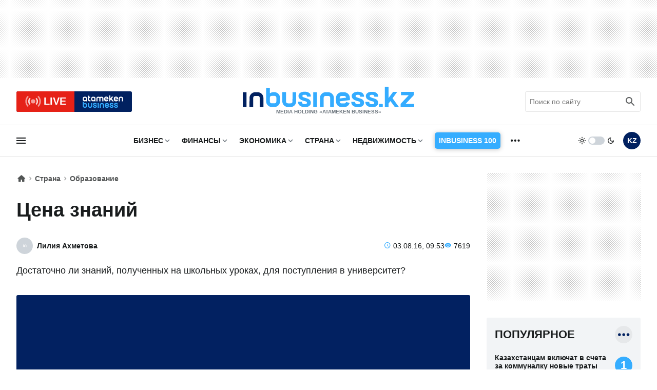

--- FILE ---
content_type: text/html; charset=UTF-8
request_url: https://www.inbusiness.kz/ru/news/cena-znanij
body_size: 19899
content:
<!DOCTYPE html>
<html lang="ru">
    <head>
        <meta charset="UTF-8">
        <meta name="viewport" content="width=device-width, initial-scale=1.0">
        <title>Цена знаний | Inbusiness.kz</title>
        <link rel="canonical" href="https://www.inbusiness.kz/ru/news/cena-znanij">
        <link rel="icon" href="/img/favicon/new3/favicon.ico" sizes="any">
        <link rel="icon" href="/img/favicon/new3/favicon.svg" type="image/svg+xml">
        <link rel="apple-touch-icon" href="/img/favicon/new3/apple-touch-icon.png">
        <link rel="manifest" href="/manifest.json">
        <meta property="og:url" content="https://www.inbusiness.kz/ru/news/cena-znanij"/>
		<meta name="robots" content="max-image-preview:large">
        <meta property="og:type" content="article">
        <meta property="og:title" content="Цена знаний">
        <meta property="og:description" content="Достаточно ли знаний, полученных на школьных уроках, для поступления в университет?">
        <meta property="og:image" content="https://www.inbusiness.kz/img/inbusiness-poster.jpg">
        <meta property="og:image:width" content="1280">
        <meta property="og:image:height" content="720">
        <meta property="og:locale" content="ru_RU">
        <meta property="fb:pages" content="877336932352362" />
        <meta name="description" content="Достаточно ли знаний, полученных на школьных уроках, для поступления в университет?" />
        <meta name="theme-color" content="#ffffff">
        <meta name="csrf-token" content="5GW1B0qdyi8JECGCq5Fsay5Y8DyjAnlgMYwk9Vzg">
        <link rel="alternate" type="application/rss+xml" href="https://www.inbusiness.kz/ru/rss" title="Inbusiness rss">
        <meta property="yandex_recommendations_tag" content='ruposts'/>
        <!--firstscreen global inline- ->
        <link rel="preconnect" href="https://fonts.googleapis.com">
        <link rel="preconnect" href="https://fonts.gstatic.com" crossorigin>
        <link href="https://fonts.googleapis.com/css2?family=Open+Sans:ital,wght@0,300..800;1,300..800&display=swap" rel="stylesheet">-->

        <style>
            *{font-family:'Open Sans',sans-serif;border:none;padding:0;margin:0;list-style-type:none;text-decoration:none;font-size:16px;-webkit-tap-highlight-color:transparent}*,:after,:before{-webkit-box-sizing:border-box;box-sizing:border-box}u{text-decoration:underline}strike{text-decoration:line-through}aside,figure,footer,header,nav,picture{display:block}:active,:focus{outline:0}a:active,a:focus{outline:0}
            @font-face{font-family:'Open Sans';font-style:normal;font-weight:300 800;font-stretch:75% 100%;font-display:optional;src:url(/fonts/new/open-sans-cyr-var.woff2) format("woff2");unicode-range:U+0400-045F,U+0490-0491,U+04B0-04B1,U+2116}
            @font-face{font-family:'Open Sans';font-style:normal;font-weight:300 800;font-stretch:75% 100%;font-display:optional;src:url(/fonts/new/open-sans-cyrext-var.woff2) format("woff2");unicode-range:U+0460-052F,U+1C80-1C88,U+20B4,U+2DE0-2DFF,U+A640-A69F,U+FE2E-FE2F}
            @font-face{font-family:'Open Sans';font-style:normal;font-weight:300 800;font-stretch:75% 100%;font-display:optional;src:url(/fonts/new/open-sans-lat-var.woff2) format("woff2");unicode-range:U+0000-00FF,U+0131,U+0152-0153,U+02BB-02BC,U+02C6,U+02DA,U+02DC,U+2000-206F,U+2074,U+20AC,U+2122,U+2191,U+2193,U+2212,U+2215,U+FEFF,U+FFFD}
            @font-face{font-family:'Open Sans';font-style:normal;font-weight:300 800;font-stretch:75% 100%;font-display:optional;src:url(/fonts/new/open-sans-latext-var.woff2) format("woff2");unicode-range:U+0100-024F,U+0259,U+1E00-1EFF,U+2020,U+20A0-20AB,U+20AD-20CF,U+2113,U+2C60-2C7F,U+A720-A7FF}
            @font-face{font-family:'Open Sans';font-style:italic;font-weight:300 800;font-stretch:75% 100%;font-display:optional;src:url(/fonts/new/open-sans-i-cyr-var.woff2) format("woff2");unicode-range:U+0400-045F,U+0490-0491,U+04B0-04B1,U+2116}
            @font-face{font-family:'Open Sans';font-style:italic;font-weight:300 800;font-stretch:75% 100%;font-display:optional;src:url(/fonts/new/open-sans-i-cyrext-var.woff2) format("woff2");unicode-range:U+0460-052F,U+1C80-1C88,U+20B4,U+2DE0-2DFF,U+A640-A69F,U+FE2E-FE2F}
            @font-face{font-family:'Open Sans';font-style:italic;font-weight:300 800;font-stretch:75% 100%;font-display:optional;src:url(/fonts/new/open-sans-i-lat-var.woff2) format("woff2");unicode-range:U+0000-00FF,U+0131,U+0152-0153,U+02BB-02BC,U+02C6,U+02DA,U+02DC,U+2000-206F,U+2074,U+20AC,U+2122,U+2191,U+2193,U+2212,U+2215,U+FEFF,U+FFFD}
            @font-face{font-family:'Open Sans';font-style:italic;font-weight:300 800;font-stretch:75% 100%;font-display:optional;src:url(/fonts/new/open-sans-i-latext-var.woff2) format("woff2");unicode-range:U+0100-024F,U+0259,U+1E00-1EFF,U+2020,U+20A0-20AB,U+20AD-20CF,U+2113,U+2C60-2C7F,U+A720-A7FF}
            *{font-family:'Open Sans',arial,sans-serif;border:none;padding:0;margin:0;list-style-type:none;text-decoration:none;font-size:16px;-webkit-tap-highlight-color:transparent}*,:after,:before{-webkit-box-sizing:border-box;box-sizing:border-box}u{text-decoration:underline}strike{text-decoration:line-through}aside,figure,footer,header,nav,picture{display:block}:active,:focus{outline:0}a:active,a:focus{outline:0}

            @font-face{font-family:in-icons;src:url(/fonts/new/in-icons.ttf?h4dho2) format("truetype"),url(/fonts/new/in-icons.woff?h4dho2) format("woff"),url(/fonts/new/in-icons.svg?h4dho2#in-icons) format("svg");font-weight:400;font-style:normal;font-display:block}[class*=" in-"],[class^=in-]{font-family:in-icons!important;font-style:normal;font-weight:400;font-variant:normal;text-transform:none;line-height:1;-webkit-font-smoothing:antialiased;-moz-osx-font-smoothing:grayscale}.in-bolt:before{content:""}.in-edit:before{content:""}.in-share:before{content:""}.in-phone:before{content:""}.in-chart:before{content:""}.in-left:before{content:""}.in-right:before{content:""}.in-close:before{content:""}.in-calendar:before{content:""}.in-up:before{content:""}.in-down:before{content:""}.in-fb:before{content:""}.in-ig:before{content:""}.in-tv:before{content:""}.in-map:before{content:""}.in-dots:before{content:""}.in-user:before{content:""}.in-photo:before{content:""}.in-play:before{content:""}.in-play2:before{content:""}.in-time:before{content:""}.in-tg:before{content:""}.in-tt:before{content:""}.in-settings:before{content:""}.in-tw:before{content:""}.in-eye:before{content:""}.in-vk:before{content:""}.in-wa:before{content:""}.in-yt:before{content:""}.in-arr-r:before{content:""}.in-in:before{content:""}.in-home:before{content:""}.in-x:before{content: "\e920"}.in-threads:before{content: "\e921"}body{--clr-1:#012160;--clr-2:#35adff;--clr-3:#e62117;--b-0:rgba(0,0,0,0);--b-05:rgba(0,0,0,0.05);--b-10:rgba(0,0,0,0.1);--b-25:rgba(0,0,0,0.25);--c-1:#ffffff;--c-2:#191C1D;--c-3:#f2f4f6;--in-c-400:#ced4da;--in-c-600:#6c757d;--bg-dot:url("data:image/svg+xml,%3Csvg xmlns='http://www.w3.org/2000/svg' width='4' height='4' viewBox='0 0 4 4'%3E%3Cpath fill='%23000000' fill-opacity='0.25' d='M1 3h1v1H1V3zm2-2h1v1H3V1z'%3E%3C/path%3E%3C/svg%3E")}body.dark{--clr-1:#e6e9f2;--clr-2:#35adff;--clr-3:#e62117;--b-0:rgba(255,255,255,0);--b-05:rgba(255,255,255,0.05);--b-10:rgba(255,255,255,0.1);--b-25:rgba(255,255,255,0.25);--c-1:#1c1c1c;--c-2:#ffffff;--c-3:#333335;--in-c-400:#777778;--in-c-600:#a4a4a5;--bg-dot:url("data:image/svg+xml,%3Csvg xmlns='http://www.w3.org/2000/svg' width='4' height='4' viewBox='0 0 4 4'%3E%3Cpath fill='%23ffffff' fill-opacity='0.25' d='M1 3h1v1H1V3zm2-2h1v1H3V1z'%3E%3C/path%3E%3C/svg%3E")}@media (prefers-color-scheme:dark){body{--clr-1:#e6e9f2;--clr-2:#35adff;--clr-3:#e62117;--b-0:rgba(255,255,255,0);--b-05:rgba(255,255,255,0.05);--b-10:rgba(255,255,255,0.1);--b-25:rgba(255,255,255,0.25);--c-1:#1c1c1c;--c-2:#ffffff;--c-3:#333335;--in-c-400:#777778;--in-c-600:#a4a4a5;--bg-dot:url("data:image/svg+xml,%3Csvg xmlns='http://www.w3.org/2000/svg' width='4' height='4' viewBox='0 0 4 4'%3E%3Cpath fill='%23ffffff' fill-opacity='0.25' d='M1 3h1v1H1V3zm2-2h1v1H3V1z'%3E%3C/path%3E%3C/svg%3E")}body.light{--clr-1:#012160;--clr-2:#35adff;--clr-3:#e62117;--b-0:rgba(0,0,0,0);--b-05:rgba(0,0,0,0.05);--b-10:rgba(0,0,0,0.1);--b-25:rgba(0,0,0,0.25);--c-1:#ffffff;--c-2:#191C1D;--c-3:#f2f4f6;--in-c-400:#ced4da;--in-c-600:#6c757d;--bg-dot:url("data:image/svg+xml,%3Csvg xmlns='http://www.w3.org/2000/svg' width='4' height='4' viewBox='0 0 4 4'%3E%3Cpath fill='%23000000' fill-opacity='0.25' d='M1 3h1v1H1V3zm2-2h1v1H3V1z'%3E%3C/path%3E%3C/svg%3E")}}body::-webkit-scrollbar{width:10px;height:10px}body::-webkit-scrollbar-button{width:0;height:0;background:var(--c-3)}body::-webkit-scrollbar-track{background:var(--c-3)}body::-webkit-scrollbar-track-piece{background:var(--c-3)}body::-webkit-scrollbar-thumb{height:5px;background:var(--clr-2)}body::-webkit-scrollbar-corner{background:var(--c-3)}body::-webkit-resizer{background:var(--c-3)}::-moz-selection{color:var(--c-3);background:var(--clr-2)}::selection{color:var(--c-3);background:var(--clr-2)}::-moz-selection{color:var(--c-3);background:var(--clr-2)}svg{fill:var(--c-2)}*{color:var(--c-2)}img{background:var(--in-c-400)}.nobg{background:0 0}.hidemob{display:none}body{background:var(--c-1)}.wrap{max-width:680px;margin:auto}.fline{border-bottom:1px solid var(--b-10)}.items{display:-ms-grid;display:grid;-ms-grid-columns:48px 1fr 48px 48px;grid-template-columns:48px 1fr 48px 48px;padding:8px 4px}.items .logo{display:block;line-height:64px;-ms-flex-item-align:center;-ms-grid-row-align:center;align-self:center;padding:12px}.items .logo div{background:url(/img/svg/in-logo-light.svg) no-repeat left center;background-size:contain;height:24px;max-width:250px;position:relative;top:-3px}.dark .items .logo div{background-image:url(/img/svg/in-logo-dark.svg)}.items .ham,.items .lang,.items .theme button{padding:12px}.items .lang span{height:24px;width:24px;line-height:24px;text-align:center;font-weight:700;display:block;font-size:18px;color:var(--c-2)}.items button{border-radius:50%;background:0 0;cursor:pointer}.items button:active{background:var(--b-10)}.items .ham svg,.items .theme svg{height:24px;width:24px;display:block}.dark .items .theme #moon,.items .logo p,.items .theme #sun,.items .theme .switch{display:none}.dark .items .theme #sun{display:block}.overlay{opacity:0;position:fixed;top:0;right:0;bottom:0;left:0;background-color:var(--b-25);-webkit-animation:fade .5s;animation:fade .5s;z-index:-1;-webkit-transition:all .5s;transition:all .5s}.sidebar{position:fixed;height:100%;top:0;left:-320px;display:-webkit-box;display:-ms-flexbox;display:flex;width:320px;-webkit-box-orient:vertical;-webkit-box-direction:normal;-ms-flex-direction:column;flex-direction:column;background:var(--c-1);-webkit-overflow-scrolling:touch;z-index:100;-webkit-transition:.4s;transition:.4s;overflow:hidden;-webkit-transform:translate3d(0,0,0);transform:translate3d(0,0,0)}.ablive{margin:16px 16px 0 16px}.ablive a{display:block;-webkit-transition:.25s;transition:.25s}.ablive a div{display:-webkit-box;display:-ms-flexbox;display:flex;height:40px;background:#012160;border-radius:3px;overflow:hidden}.ablive a div span{background:var(--clr-3);color:#fff;text-align:center;width:50%;padding:0 16px;display:-webkit-box;display:-ms-flexbox;display:flex;-webkit-box-align:center;-ms-flex-align:center;align-items:center;-webkit-box-pack:end;-ms-flex-pack:end;justify-content:end}.ablive a div svg{height:35px;display:block;margin-right:4px}.ablive a div b{font-size:20px;font-weight:700;color:#fff}.ablive a div img{background:#012160;margin:8px 16px;height:24px;width:79px}.search{border-bottom:1px solid var(--b-10);padding-bottom:16px;margin:16px 16px 0 16px}.search div{position:relative;overflow:hidden}.search input{width:100%;border:1px solid var(--b-10);border-radius:3px;height:40px;padding:0 36px 0 8px;font-size:14px;line-height:40px;background:0 0}.search input:hover{border-color:var(--b-25)}.search input:focus{border-color:var(--clr-1)}.search button{position:absolute;height:40px;width:40px;right:0;top:0;padding:8px;background:0 0}.search button svg{height:24px;width:24px}@media (min-width:1023px){.hidemob{display:block}.ad1{display:block;background-image:var(--bg-dot);padding:16px 0}.ad1 img{display:block;margin:auto;width:-webkit-fit-content;width:-moz-fit-content;width:fit-content}.wrap{padding:0 16px;max-width:1364px}.items{display:-webkit-box;display:-ms-flexbox;display:flex;-webkit-box-pack:justify;-ms-flex-pack:justify;justify-content:space-between;-webkit-box-align:center;-ms-flex-align:center;align-items:center;padding:8px 0}.items .logo{line-height:inherit}.items .logo div{height:40px;width:334px;background-size:cover;max-width:inherit}.items .logo p{display:block;font-size:10px;font-weight:750;color:var(--in-c-600);text-align:center}.ablive,.search{border:0;padding:0;margin:0;width:225px}.ablive a div{border-radius:3px}.ablive a div b{line-height:35px}.search button{opacity:.7}.sl1{width:116px}.sl1 .ham{padding:12px 0;background:0 0;cursor:pointer;-webkit-transition:.25s;transition:.25s;position:relative;left:-3px}.sl1 .ham svg{height:24px;width:24px;display:block}.sline{border-bottom:1px solid var(--b-10);margin-bottom:32px}.sline .slblocks{display:-webkit-box;display:-ms-flexbox;display:flex;-webkit-box-pack:justify;-ms-flex-pack:justify;justify-content:space-between;-webkit-box-align:center;-ms-flex-align:center;align-items:center;height:60px}.sl2,.sl2 nav{height:100%}.sl2 .gnav .pul{margin:0 16px;display:-webkit-box;display:-ms-flexbox;display:flex;height:100%}.sl2 .gnav .pul li{position:relative;padding-right:20px;margin-right:16px;height:100%}.sl2 .gnav .pul .nosub{padding-right:0}.sl2 .gnav .plink{color:var(--c-2);font-weight:700;font-size:14px;text-transform:uppercase;height:100%;display:-webkit-box;display:-ms-flexbox;display:flex;-webkit-box-align:center;-ms-flex-align:center;align-items:center;-webkit-transition:.25s;transition:.25s;line-height:14px;position:relative}.sl2 .gnav span{position:absolute;right:0;top:50%;margin-top:-12px;display:-webkit-box;display:-ms-flexbox;display:flex;-webkit-box-pack:center;-ms-flex-pack:center;justify-content:center;width:24px;height:24px;cursor:pointer}.sl2 .gnav span:before{content:"\e90a";font-size:18px;line-height:24px;color:var(--in-c-600);font-family:in-icons}.sl2 .gnav .plink.business-guide:before{height:0}.sl2 .gnav .business-guide span{font-size:14px;position:static;padding:16px 8px;background:var(--clr-2);box-shadow:0 1px 9px var(--b-25);color:#fff;border-radius:5px;width:auto;margin:0;align-items:center;transition:.25s}.sl2 .gnav .business-guide:hover span{transform:scale(1.01)}.sl2 .gnav .business-guide span:before{content:""}.sl2 .gnav .sul{display:none}.sl2 .gnav li:last-child i{display:-webkit-box;display:-ms-flexbox;display:flex;height:100%;width:24px;font-size:26px;-webkit-box-align:center;-ms-flex-align:center;align-items:center}.sl2 .gnav li:last-child .plink,.sl2 .gnav li:last-child span{display:none}.sl2 .gnav .pul .tosub:last-child{margin:0;padding:0}.sl3{display:-webkit-box;display:-ms-flexbox;display:flex}.sl3 .theme{display:-webkit-box;display:-ms-flexbox;display:flex;-webkit-box-align:center;-ms-flex-align:center;align-items:center;cursor:pointer;margin-right:16px}.sl3 .theme button{background:0 0;cursor:pointer}.sl3 .theme button svg{width:16px;display:block}.sl3 .theme .switch{margin:0 4px;height:16px;width:32px;border-radius:8px;background:var(--in-c-400);-webkit-transition:.25s;transition:.25s;position:relative}.sl3 .theme .switch:after{-webkit-transition:.25s;transition:.25s;content:"";display:block;position:absolute;top:0;bottom:0;margin:auto;width:12px;height:12px;background:#fff;border-radius:50%;left:0;margin-left:.125rem}.dark .sl3 .theme .switch:after{left:16px}.sl3 .lang{padding:12px 0;-webkit-transition:.25s;transition:.25s}.sl3 .lang span{height:34px;width:34px;line-height:34px;text-align:center;font-weight:700;display:block;font-size:14px;color:var(--c-1);background:var(--clr-1);border-radius:50%}.ad2{background:url("data:image/svg+xml,%3Csvg xmlns='http://www.w3.org/2000/svg' viewBox='0 0 300 250' width='300' height='250'%3E%3Crect width='300' height='250' fill='%23cccccc'%3E%3C/rect%3E%3Ctext x='50%25' y='50%25' dominant-baseline='middle' text-anchor='middle' font-family='monospace' font-size='14px' fill='%23333333'%3Eреклама%3C/text%3E%3C/svg%3E")}}
        </style>


        <!--fullstory-inline-->
        <style>
.newsitem{padding:16px 16px 0 16px}.breadcrumbs div{display:-webkit-box;display:-ms-flexbox;display:flex;-webkit-box-align:center;-ms-flex-align:center;align-items:center}.breadcrumbs .ile{position:relative;padding-right:16px;margin-right:2px;line-height:22px}.breadcrumbs .ile span{font-size:14px;opacity:.75;font-weight:600;line-height:22px;display:block;height:22px}.breadcrumbs .ile a{display:block;height:22px}.breadcrumbs .ile:first-child span{font-size:18px;display:block;width:18px;line-height:22px}.breadcrumbs .ile:after{position:absolute;right:0;bottom:0;font-family:in-icons;content:"\e906";opacity:.5;font-size:14px;line-height:22px}.breadcrumbs .ile:last-child:after{content:""}.breadcrumbs .ile:last-child span{overflow:hidden;display:-webkit-box;text-overflow:ellipsis;-webkit-line-clamp:1;-webkit-box-orient:vertical}.breadcrumbs .ile a span:hover{opacity:1}.newscont h1{font-size:26px;font-weight:800;line-height:32px;margin:20px 0 24px 0;font-stretch:95%}.newsinfo{display:-webkit-box;display:-ms-flexbox;display:flex;-webkit-box-align:center;-ms-flex-align:center;align-items:center;-webkit-box-pack:justify;-ms-flex-pack:justify;justify-content:space-between;-webkit-column-gap:12px;column-gap:12px;margin-bottom:16px}.author a{display:-webkit-box;display:-ms-flexbox;display:flex;-webkit-box-align:center;-ms-flex-align:center;align-items:center}.author img{width:32px;height:32px;-o-object-fit:cover;object-fit:cover;border-radius:50%;margin-right:8px}.author span{font-size:14px;font-weight:600;line-height:16px}.extra{display:-webkit-box;display:-ms-flexbox;display:flex;-ms-flex-wrap:wrap;flex-wrap:wrap;-webkit-box-pack:right;-ms-flex-pack:right;justify-content:right;-webkit-column-gap:12px;column-gap:12px}.extra time{position:relative;padding-left:18px;font-size:14px}.extra time:before{color:var(--clr-2);position:absolute;left:0;bottom:-1px;font-family:in-icons;content:"\e914";font-size:14px;line-height:19px}.extra span{position:relative;padding-left:18px;font-size:14px;white-space:nowrap}.extra span:before{color:var(--clr-2);position:absolute;left:0;bottom:-1px;font-family:in-icons;content:"\e919";font-size:14px;line-height:19px}.annotation{margin-bottom:22px}.newscover{padding-top:56.25%;width:calc(100% + 32px);position:relative;margin:0 -16px 22px -16px}.newscover img{position:absolute;top:0;left:0;width:100%;height:100%;-o-object-fit:cover;object-fit:cover}.newscover span,.mpic span{position:absolute;bottom:8px;right:8px;display:block;color:#fff;font-size:12px;text-shadow:#000 .1em .1em .5em;font-stretch:90%}.newscover span b,.mpic span b{color:#fff;font-size:12px;font-stretch:90%}.text img{max-width:100%;height:auto!important}.yt{position:relative;margin-bottom:20px}.yt iframe{position:absolute;top:0;left:0;width: 100%;height: 100%;}@media (min-width:1023px){.newscols{display:-ms-grid;display:grid;-ms-grid-columns:1fr 300px;grid-template-columns:1fr 300px;grid-column-gap:48px;-ms-grid-rows:auto;grid-template-rows:auto}.newsitem{padding:0}.sidecont .sticky{position:-webkit-sticky;position:sticky;top:16px}.newscont h1{font-size:38px;line-height:44px;margin:28px 0 32px 0;font-stretch:100%}.newsinfo{display:-webkit-box;display:-ms-flexbox;display:flex;-webkit-box-align:center;-ms-flex-align:center;align-items:center;-webkit-box-pack:justify;-ms-flex-pack:justify;justify-content:space-between;-webkit-column-gap:12px;column-gap:12px;margin-bottom:16px}.annotation{font-size:18px;line-height:32px;margin-bottom:32px}.newscover{margin:0 0 32px 0;width:100%;border-radius:3px;overflow:hidden}}@media (min-width:1260px) and (max-width:1390px){.newscols{grid-column-gap:32px}.wrap{padding:0 32px}}
        </style>

<link rel="stylesheet" href="/css/new/global.min.css?v=7.44">
<link rel="stylesheet" href="/css/new/fullstory.min.css?v=10.51">
        <script>window.yaContextCb = window.yaContextCb || []</script>
            </head>
    <body>
    <script>
        const prefersDarkScheme=window.matchMedia("(prefers-color-scheme: dark)"),currentTheme=localStorage.getItem("theme"),metaThemeColor=document.querySelector("meta[name=theme-color]");null===currentTheme?prefersDarkScheme.matches&&(document.body.classList.toggle("dark"),metaThemeColor.setAttribute("content","#191C1D")):"dark"==currentTheme?(document.body.classList.toggle("dark"),metaThemeColor.setAttribute("content","#191C1D")):(document.body.classList.toggle("light"),metaThemeColor.setAttribute("content","#ffffff"));
    </script>
    <div class="overlay"></div>
<div class="sidebar">
    <div class="sbhead">
        <a href="" class="sblogo">
            <div class="inlogo"></div>
        </a>
        <button aria-label="close sidebar" class="sbclose">
            <i class="in-close"></i>
        </button>
    </div>
    <div class="sbbody">
        <div class="sbUp">
            <div id="sb1">
                <div data-da=".items,1023,last" class="search">
                    <form role="search" method="get" action="/ru/search">
                        <div>
                            <input type="search" id="search" name="q" placeholder="Поиск по сайту"/>
                            <button aria-label="search icon" class="search-icon-form">
                                <svg viewBox="0 0 24 24">
                                    <path d="M20.49,19l-5.73-5.73C15.53,12.2,16,10.91,16,9.5C16,5.91,13.09,3,9.5,3S3,5.91,3,9.5C3,13.09,5.91,16,9.5,16 c1.41,0,2.7-0.47,3.77-1.24L19,20.49L20.49,19z M5,9.5C5,7.01,7.01,5,9.5,5S14,7.01,14,9.5S11.99,14,9.5,14S5,11.99,5,9.5z"></path>
                                    <path d="M0,0h24v24H0V0z" fill="none"></path>
                                </svg>
                            </button>
                            <div class="loader"></div>
                        </div>
                        <div class="search-text">Идет поиск, подождите</div>
                        <style>
                            div.loader {
                                position: absolute;
                                top: 11px;
                                right: 40px;
                                transform: translateY(-50%);
                                width: 20px;
                                height: 20px;
                                border: 2px solid #ccc;
                                border-radius: 50%;
                                border-top-color: #3498db;
                                animation: spin 1s linear infinite;
                                display: none; /* Изначально скрываем анимацию */
                            }
                            .search-text{
                                display: none;
                                text-align: center;
                                font-size: 12px;
                            }

                            @keyframes  spin {
                                0% { transform: rotate(0deg); }
                                100% { transform: rotate(360deg); }
                            }
                        </style>
                    </form>
                </div>
            </div>
            <div id="sb2">
                <nav data-da=".sl2,1023,first" class="gnav">
                    <ul class="pul">
                                                                                                                    <li class="tosub">
                                <a class="plink" href="/ru/cat/biznes"
                                   title="Бизнес">Бизнес</a>
                                <ul class="sul">
                                                                            <li>
                                            <a href="/ru/cat/biznes/tek">Нефть и газ</a>
                                        </li>
                                                                            <li>
                                            <a href="/ru/cat/biznes/industriya">Индустрия</a>
                                        </li>
                                                                            <li>
                                            <a href="/ru/cat/biznes/nedra">Недра</a>
                                        </li>
                                                                            <li>
                                            <a href="/ru/cat/biznes/apk">АПК</a>
                                        </li>
                                                                            <li>
                                            <a href="/ru/cat/biznes/potrebitelskij-rynok">Потребительский рынок</a>
                                        </li>
                                                                            <li>
                                            <a href="/ru/cat/biznes/pravila-igry">Правила игры</a>
                                        </li>
                                                                            <li>
                                            <a href="/ru/cat/biznes/transport-i-logistika">Транспорт и логистика</a>
                                        </li>
                                                                    </ul>
                                <span></span>
                                                                    </li>
                            
                                                                                                                    <li class="tosub">
                                <a class="plink" href="/ru/cat/finansy"
                                   title="Финансы">Финансы</a>
                                <ul class="sul">
                                                                            <li>
                                            <a href="/ru/cat/finansy/tendencii">Тенденции</a>
                                        </li>
                                                                            <li>
                                            <a href="/ru/cat/finansy/rynki">Рынки</a>
                                        </li>
                                                                            <li>
                                            <a href="/ru/cat/finansy/igroki">Игроки</a>
                                        </li>
                                                                            <li>
                                            <a href="/ru/cat/finansy/pravila-igry-finance">Правила игры </a>
                                        </li>
                                                                            <li>
                                            <a href="/ru/cat/finansy/personalnye-finansy">Персональные финансы</a>
                                        </li>
                                                                            <li>
                                            <a href="/ru/cat/finansy/investicii">Инвестиции</a>
                                        </li>
                                                                            <li>
                                            <a href="/ru/cat/finansy/finiq">FinIQ</a>
                                        </li>
                                                                    </ul>
                                <span></span>
                                                                    </li>
                            
                                                                                                                    <li class="tosub">
                                <a class="plink" href="/ru/cat/ekonomika"
                                   title="Экономика">Экономика</a>
                                <ul class="sul">
                                                                            <li>
                                            <a href="/ru/cat/ekonomika/byudzhet">Бюджет</a>
                                        </li>
                                                                            <li>
                                            <a href="/ru/cat/ekonomika/nalogi-i-sbory">Налоги и сборы</a>
                                        </li>
                                                                            <li>
                                            <a href="/ru/cat/ekonomika/gosprogrammy-i-proekty">Госпрограммы и проекты</a>
                                        </li>
                                                                            <li>
                                            <a href="/ru/cat/ekonomika/pravila-igry-ekonomika">Правила игры</a>
                                        </li>
                                                                            <li>
                                            <a href="/ru/cat/ekonomika/makroekonomika">Макроэкономика</a>
                                        </li>
                                                                    </ul>
                                <span></span>
                                                                    </li>
                            
                                                                                                                    <li class="tosub">
                                <a class="plink" href="/ru/cat/strana"
                                   title="Страна">Страна</a>
                                <ul class="sul">
                                                                            <li>
                                            <a href="/ru/cat/strana/zdorove">Здоровье</a>
                                        </li>
                                                                            <li>
                                            <a href="/ru/cat/strana/obrazovanie">Образование</a>
                                        </li>
                                                                            <li>
                                            <a href="/ru/cat/strana/proisshestviya">Происшествия</a>
                                        </li>
                                                                    </ul>
                                <span></span>
                                                                    </li>
                            
                                                                                                                    <li class="tosub">
                                <a class="plink" href="/ru/cat/nedvizhimost"
                                   title="Недвижимость">Недвижимость</a>
                                <ul class="sul">
                                                                            <li>
                                            <a href="/ru/cat/nedvizhimost/strojki-i-infrastruktura">Стройки и инфраструктура</a>
                                        </li>
                                                                            <li>
                                            <a href="/ru/cat/nedvizhimost/zhilaya-nedvizhimost">Жилая недвижимость</a>
                                        </li>
                                                                            <li>
                                            <a href="/ru/cat/nedvizhimost/kommercheskaya-nedvizhimost">Коммерческая недвижимость</a>
                                        </li>
                                                                    </ul>
                                <span></span>
                                                                    </li>
                            
                                                    
                                                    
                                                    
                                                    
                                                    
                                                    
                                                                                                    <li class="nosub">
                                            <a class="plink business-guide" href="https://100.inbusiness.kz/?utm_source=inbusiness.kz&utm_medium=header&utm_campaign=inbusiness100"
                                               title="Inbusiness 100">
                                                <span>Inbusiness 100</span>
                                            </a>
                                        </li>
                                                            <li class="tosub">
                            <b class="plink" >ещё</b>
                            <i class="in-dots"></i>
                            <ul class="sul">
                                                                                                                                                                                                                                                                                                                                                                                                                                                                                                                                    <li>
                                            <a href="/ru/cat/mir"
                                               title="Мир">
                                                Мир
                                            </a>
                                        </li>
                                                                                                                                                <li>
                                            <a href="/ru/cat/tehnologii"
                                               title="Технологии">
                                                Технологии
                                            </a>
                                        </li>
                                                                                                                                                <li>
                                            <a href="/ru/cat/avto"
                                               title="Авто">
                                                Авто
                                            </a>
                                        </li>
                                                                                                                                                <li>
                                            <a href="/ru/cat/sport"
                                               title="Спорт">
                                                Спорт
                                            </a>
                                        </li>
                                                                                                                                                <li>
                                            <a href="/ru/cat/stil-zhizni"
                                               title="Стиль жизни">
                                                Стиль жизни
                                            </a>
                                        </li>
                                                                                                    <li><a href="/ru/authors"
                                       title="Эксперты">Эксперты</a>
                                </li>
                                <li><a href="/ru/appointments"
                                       title="Назначения">Назначения</a>
                                </li>
                            </ul>
                            <span></span>
                        </li>
                    </ul>
                </nav>
            </div>
            <div id="sb3">
                <div data-da=".items,1023,first" class="ablive">
                    <a href="/ru/tv">
                        <div>
								<span>
									<svg xmlns="http://www.w3.org/2000/svg" viewBox="0 0 48 48">
										<circle cx="24" cy="24" r="6" fill="#ffffff" opacity="0">
											<animate attributeType="CSS" attributeName="opacity" begin="0s"  dur="1s" repeatCount="indefinite" from="0.5" to="1"/>
										</circle>
										<path fill="#ffffff" opacity="0" d="M17.09,16.789L14.321,13.9C11.663,16.448,10,20.027,10,24s1.663,7.552,4.321,10.1l2.769-2.889 C15.19,29.389,14,26.833,14,24C14,21.167,15.19,18.61,17.09,16.789z">
											<animate attributeType="CSS" attributeName="opacity" begin="0.5s"  dur="1s" repeatCount="indefinite" from="0.5" to="1"/></path>
										<path fill="#ffffff" opacity="0" d="M33.679,13.9l-2.769,2.889C32.81,18.611,34,21.167,34,24c0,2.833-1.19,5.389-3.09,7.211l2.769,2.889 C36.337,31.552,38,27.973,38,24S36.337,16.448,33.679,13.9z">
											<animate attributeType="CSS" attributeName="opacity" begin="0.5s"  dur="1s" repeatCount="indefinite" from="0.5" to="1"/>
										</path>
										<g>
											<path fill="#ffffff" opacity="0" d="M11.561,11.021l-2.779-2.9C4.605,12.125,2,17.757,2,24s2.605,11.875,6.782,15.879l2.779-2.9 C8.142,33.701,6,29.1,6,24S8.142,14.299,11.561,11.021z">
												<animate attributeType="CSS" attributeName="opacity" begin="1s"  dur="1s" repeatCount="indefinite" from="0.5" to="1"/>
											</path>
											<path fill="#ffffff" opacity="0" d="M39.218,8.121l-2.779,2.9C39.858,14.299,42,18.9,42,24s-2.142,9.701-5.561,12.979l2.779,2.9 C43.395,35.875,46,30.243,46,24S43.395,12.125,39.218,8.121z">
												<animate attributeType="CSS" attributeName="opacity" begin="1s"  dur="1s" repeatCount="indefinite" from="0.5" to="1"/>
											</path>
										</g>
									</svg>
									<b>LIVE</b>
								</span>
                            <img class="lazy" decoding="async" src="/img/svg/ab-logo.svg" srcset="[data-uri]" alt="Inbusiness logo">
                        </div>
                    </a>
                </div>
            </div>
            <div id="sb4">
                <div class="currency">
        <span class="ctitle">Курсы валют</span>
        <span class="ctitle2">Национальный банк РК</span>
        <ul>
                            <li><img class="lazy" decoding="async" src="/img/svg/usa.svg" srcset="[data-uri]" alt="usa"/><span>USD</span><b>505.53</b></li>
                            <li><img class="lazy" decoding="async" src="/img/svg/euro.svg" srcset="[data-uri]" alt="euro"/><span>EUR</span><b>593.44</b></li>
                            <li><img class="lazy" decoding="async" src="/img/svg/russia.svg" srcset="[data-uri]" alt="russia"/><span>RUB</span><b>6.34</b></li>
                            <li><img class="lazy" decoding="async" src="/img/svg/china.svg" srcset="[data-uri]" alt="china"/><span>CNY</span><b>72.33</b></li>
                    </ul>
        <a class="curpredict" href="/ru/currency-projects"><span class="in-chart"></span>Валютный прогноз</a>
    </div>
            </div>
            <div id="sb5">
                <ul class="nav2">
                    <li><a href="/ru/tv_programs">Телепроекты</a></li>
                    <li><a href="/ru/hr">Вакансии</a></li>
                    <li><a href="/ru/ratings">Рейтинги</a></li>
                </ul>
            </div>
            <div id="sb6" class="special-projects">
                <div class="sptitle">Спецпроекты</div>
<div class="spitems">
    <ul>
                    <li>
                <a href="/ru/specprojects/kak-qazaq-oil-kontroliruet-klyuchevye-protsessy">
                                            <img class="lazy" decoding="async" src="/uploads/2025-12/thumbs/RtdI89HL.webp" srcset="/img/svg/in-bg16x9.svg" alt="Как QAZAQ OIL контролирует ключевые процессы"/>
                                        <span>Как QAZAQ OIL контролирует ключевые процессы</span>
                </a>
            </li>
                    <li>
                <a href="/ru/specprojects/tulpar-toplivo-novogo-pokoleniya-ot-qazaq-oil">
                                            <img class="lazy" decoding="async" src="/uploads/2024-12/thumbs/Bt56yKmO.webp" srcset="/img/svg/in-bg16x9.svg" alt="Tulpar - топливо нового поколения от Qazaq Oil"/>
                                        <span>Tulpar - топливо нового поколения от Qazaq Oil</span>
                </a>
            </li>
                    <li>
                <a href="/ru/specprojects/franshiza-q-cafe-gotovyy-pribylnyy-biznes">
                                            <img class="lazy" decoding="async" src="/uploads/2024-10/thumbs/pKQBwRsk.webp" srcset="/img/svg/in-bg16x9.svg" alt="Франшиза Q-CAFE: готовый прибыльный бизнес"/>
                                        <span>Франшиза Q-CAFE: готовый прибыльный бизнес</span>
                </a>
            </li>
                    <li>
                <a href="/ru/specprojects/poslanie-glavy-gosudarstva-kasyma-zhomarta-tokaeva-narodu-kazakhstana">
                                            <img class="lazy" decoding="async" src="/uploads/2024-9/thumbs/L0Fapfzd.webp" srcset="/img/svg/in-bg16x9.svg" alt="Послание главы государства Касыма-Жомарта Токаева народу Казахстана"/>
                                        <span>Послание главы государства Касыма-Жомарта Токаева народу Казахстана</span>
                </a>
            </li>
                    <li>
                <a href="/ru/specprojects/qazaq-oil-itogi-2023">
                                            <img class="lazy" decoding="async" src="/uploads/2023-12/thumbs/WDZGvShL.webp" srcset="/img/svg/in-bg16x9.svg" alt="Qazaq Oil итоги 2023"/>
                                        <span>Qazaq Oil итоги 2023</span>
                </a>
            </li>
                    <li>
                <a href="/ru/specprojects/luchshaya-azs-v-kazakhstane">
                                            <img class="lazy" decoding="async" src="/uploads/2023-12/thumbs/zhP2PJMe.webp" srcset="/img/svg/in-bg16x9.svg" alt="Лучшая АЗС в Казахстане"/>
                                        <span>Лучшая АЗС в Казахстане</span>
                </a>
            </li>
            </ul>
    <a class="allsp" href="/ru/specprojects">все спецпроекты</a>
</div>            </div>
        </div>
        <div class="sbDown">
            <div id="sb7" class="social-links">
                <div class="sltitle">Мы в соцсетях</div>
                <ul>
                    <li>
                        <a href="https://www.instagram.com/inbusinesskz/" target="_blank">
                            <i class="in-ig"></i>
                            <span>240k</span>
                        </a>
                    </li>
                    <li>
                        <a href="https://t.me/atamekenbusiness" target="_blank">
                            <i class="in-tg"></i>
                            <span>68k</span>
                        </a>
                    </li>
                    <li>
                        <a href="https://www.facebook.com/inbusiness.kz/" target="_blank">
                            <i class="in-fb"></i>
                            <span>7k</span>
                        </a>
                    </li>
                    <li>
                        <a href="https://www.youtube.com/c/atamekentv" target="_blank">
                            <i class="in-yt"></i>
                            <span>1009k</span>
                        </a>
                    </li>
                    <li>
                        <a href="https://www.tiktok.com/@atamekenbusiness" target="_blank">
                            <i class="in-tt"></i>
                            <span>243k</span>
                        </a>
                    </li>
                </ul>
            </div>
        </div>
    </div>
</div>    <!--<div style="background: url(https://inbusiness.kz/redesign/img/ny2024.png);width: 100%;height: 40px;background-position: bottom;margin-bottom: -10px;"></div>-->
<div class="ad1 hidemob">
    <div class="wrap" style='height:120px'>
  

		<div id="adfox_164552198322434017">
        </div>
		<script>
			window.yaContextCb.push(()=>{
				Ya.adfoxCode.createAdaptive({
					ownerId: 375321,
					containerId: 'adfox_164552198322434017',
					params: {
						p1: 'csndu',
						p2: 'hmzg'
					}
				}, ['desktop'], {
					tabletWidth: 1024,
					phoneWidth: 480,
					isAutoReloads: false
				})
			})
		</script>
		<style>
		/* html5 banner center */
		#adfox_164552198322434017 > div:nth-of-type(1) {
			margin:auto;
		}
		</style>
    </div>
</div>
<header>
    <div class="fline">
        <div class="wrap">
            <div class="items">
                <button aria-label="menu" data-da=".sl1,1023,0" class="ham">
                    <svg viewBox="0 0 24 24">
                        <path d="M3 18h18v-2H3v2zm0-5h18v-2H3v2zm0-7v2h18V6H3z"></path>
                    </svg>
                </button>
                <a href="/ru" class=logo aria-label="logo">
                    <div id="logo"></div>
                    <p>MEDIA HOLDING «ATAMEKЕN BUSINESS»</p>

                </a>
                <div data-da=".sl3,1023,first" class="theme">
                    <button id="sun" aria-label="sun">
                        <svg viewBox="0 0 24 24">
                            <rect fill="none" height="24" width="24"/>
                            <path d="M12,9c1.65,0,3,1.35,3,3s-1.35,3-3,3s-3-1.35-3-3S10.35,9,12,9 M12,7c-2.76,0-5,2.24-5,5s2.24,5,5,5s5-2.24,5-5 S14.76,7,12,7L12,7z M2,13l2,0c0.55,0,1-0.45,1-1s-0.45-1-1-1l-2,0c-0.55,0-1,0.45-1,1S1.45,13,2,13z M20,13l2,0c0.55,0,1-0.45,1-1 s-0.45-1-1-1l-2,0c-0.55,0-1,0.45-1,1S19.45,13,20,13z M11,2v2c0,0.55,0.45,1,1,1s1-0.45,1-1V2c0-0.55-0.45-1-1-1S11,1.45,11,2z M11,20v2c0,0.55,0.45,1,1,1s1-0.45,1-1v-2c0-0.55-0.45-1-1-1C11.45,19,11,19.45,11,20z M5.99,4.58c-0.39-0.39-1.03-0.39-1.41,0 c-0.39,0.39-0.39,1.03,0,1.41l1.06,1.06c0.39,0.39,1.03,0.39,1.41,0s0.39-1.03,0-1.41L5.99,4.58z M18.36,16.95 c-0.39-0.39-1.03-0.39-1.41,0c-0.39,0.39-0.39,1.03,0,1.41l1.06,1.06c0.39,0.39,1.03,0.39,1.41,0c0.39-0.39,0.39-1.03,0-1.41 L18.36,16.95z M19.42,5.99c0.39-0.39,0.39-1.03,0-1.41c-0.39-0.39-1.03-0.39-1.41,0l-1.06,1.06c-0.39,0.39-0.39,1.03,0,1.41 s1.03,0.39,1.41,0L19.42,5.99z M7.05,18.36c0.39-0.39,0.39-1.03,0-1.41c-0.39-0.39-1.03-0.39-1.41,0l-1.06,1.06 c-0.39,0.39-0.39,1.03,0,1.41s1.03,0.39,1.41,0L7.05,18.36z"/>
                        </svg>
                    </button>
                    <div class="switch"></div>
                    <button id="moon" aria-label="moon">
                        <svg viewBox="0 0 24 24" >
                            <rect fill="none" height="24" width="24"/>
                            <path d="M9.37,5.51C9.19,6.15,9.1,6.82,9.1,7.5c0,4.08,3.32,7.4,7.4,7.4c0.68,0,1.35-0.09,1.99-0.27C17.45,17.19,14.93,19,12,19 c-3.86,0-7-3.14-7-7C5,9.07,6.81,6.55,9.37,5.51z M12,3c-4.97,0-9,4.03-9,9s4.03,9,9,9s9-4.03,9-9c0-0.46-0.04-0.92-0.1-1.36 c-0.98,1.37-2.58,2.26-4.4,2.26c-2.98,0-5.4-2.42-5.4-5.4c0-1.81,0.89-3.42,2.26-4.4C12.92,3.04,12.46,3,12,3L12,3z"/>
                        </svg>
                    </button>
                </div>
                                    <a data-da=".sl3,1023,last" href="/kz" class="lang">
                                            <span>KZ</span>
                </a>
            </div>
        </div>
    </div>
    <div class="sline">
        <div class="wrap">
            <div class="slblocks">
                <div class="sl1"></div>
                <div class="sl2"></div>
                <div class="sl3"></div>
            </div>
        </div>
    </div>
    </header>    <div class="wrapper">
            <style>
        .annotation a, .tags a span{color:var(--clr-2)}
        .annotation a:hover{text-decoration:underline}
        .author span, .tags a:not(:last-child){margin-right:8px}
        .tags{margin-bottom:20px}
        .tags a span{display:inline-block}
        .tags a span:first-letter{text-transform:capitalize}
        .text p img~em{display:block}
        .youtube-lazy iframe {
            position: absolute;
            top: 0;
            left: 0;
            width: 100% !important;
            height: 100% !important;
            border: 0;
            display: block;
        }
         .youtube-lazy {
             position: relative;
             width: 100%;
             padding-bottom: 56.25%; /* 16:9 */
             background: #000;
             margin: 24px 0;
             overflow: hidden;
             cursor: pointer;
             border-radius: 4px;
         }
        .youtube-lazy-thumb {
            position: absolute;
            inset: 0;
            background-size: cover;
            background-position: center;
            transition: transform 0.3s ease;
        }
        .youtube-lazy:hover .youtube-lazy-thumb {
            transform: scale(1.03);
        }
        .youtube-lazy-play {
            position: absolute;
            top: 50%;
            left: 50%;
            transform: translate(-50%, -50%);
            background: rgba(0, 0, 0, 0.6);
            border-radius: 50%;
            width: 80px;
            height: 80px;
            display: flex;
            align-items: center;
            justify-content: center;
            transition: background 0.3s;
        }
        .youtube-lazy:hover .youtube-lazy-play {
            background: rgba(0, 0, 0, 0.8);
        }
        .youtube-lazy-icon {
            width: 40px;
            height: 40px;
            fill: white;
        }
    /*.text > p > em{display:flex;margin-left: 10px;font-size: 14px}*/
        @media (max-width: 681px){
            .text img {margin:0!important;}
        }
		.adm3 {width:300px;height:250px;margin:0 auto 22px auto;}
    </style>
    <div class="newsline wrap">
        <div class="newsitem">
            <div class="newscols">
                <div class="newscont" id="news-3327">
                        <div class="breadcrumbs">
                            <div itemscope itemtype="https://schema.org/BreadcrumbList">
                            <span class="ile" itemprop="itemListElement" itemscope
                                  itemtype="https://schema.org/ListItem">
                                <meta itemprop="position" content="1">
                                <a href="/ru" itemprop="item">
                                    <span itemprop="name" class="in-home"><i style="display: none;">Новости</i></span>
                                </a>
                            </span>
                                                                    <span class="ile" itemprop="itemListElement" itemscope
                                          itemtype="https://schema.org/ListItem">
                                        <meta itemprop="position" content="2">
                                        <a href="/ru/cat/strana" itemprop="item">
                                            <span itemprop="name">Страна</span>
                                        </a>
                                    </span>
                                                                            <span class="ile" itemprop="itemListElement" itemscope
                                              itemtype="https://schema.org/ListItem">
                                        <meta itemprop="position" content="3">
                                        <a href="/ru/cat/strana/obrazovanie"
                                           itemprop="item">
                                            <span itemprop="name">Образование</span>
                                        </a>
                                    </span>
                                                                                                </div>
                        </div>
                    <h1>Цена знаний</h1>
                    <div class="newsinfo">
                                                    <div class="author" style="display: flex; align-items: center">
                                <img class="lazy" decoding="async" src="/img/svg/in-bg16x9.svg"
                                         srcset="/img/svg/in-bg16x9.svg" alt="Лилия Ахметова" width="32" height="32" />
                                                                    <span>Лилия Ахметова</span>
                                                            </div>
                                                <div class="extra">
                            <time datetime="2016-08-03T09:53:00+06:00">03.08.16, 09:53</time>
                            <span>7619</span>
                        </div>
                    </div>
                    <p class="annotation">Достаточно ли знаний, полученных на школьных уроках, для поступления в университет?
</p>
                    <div class="newscover">
                                                    <img importance="high" src="/img/inbusiness-poster.jpg" alt="Цена знаний"/>
                                                                                            </div>
                    <div class="text">
                        <p>Если верить официальным данным министерства образования и науки, качество обучения в казахстанских школах растёт с каждым годом. Но при этом не снижается и спрос на репетиторов - достаточно обратиться в ту же поисковую систему &quot;google&quot;, и на запрос &quot;репетитор по (название предмета) Казахстан/Астана/Алматы/Актобе&quot; или любой другой город, выходят ссылки на десятки сайтов и форумов, предлагающих подбор репетитора по необходимому предмету.</p>                <div class="adm3 onlymob" style="margin-bottom:22px">
                    <div id="adfox_164552200799598795_3327"></div>
                    <script>
                        window.yaContextCb.push(()=>{
                            Ya.adfoxCode.createScroll({
                                ownerId: 375321,
                                containerId: 'adfox_164552200799598795_3327',
                                params: {
                                    p1: 'csneb',
                                    p2: 'hmzm'
                                }
                            }, ['phone', 'tablet'], {
                                tabletWidth: 1024,
                                phoneWidth: 680,
                                isAutoReloads: false
                            })
                        })
                    </script>
                </div>

<p>Если посмотреть на итоги Единого национального тестирования (ЕНТ) за последние три года, цифры свидетельствуют об улучшении качества знаний выпускников. Так, в 2014 году пороговый уровень в 50 баллов, необходимый для поступления в вузы, не преодолели 23% выпускников, в 2015-м - 18%, а в 2016-м - всего 17%. Соответственно, растет и количество преодолевших этот барьер - с 77% в 2014 году до 83% в 2016-м.&nbsp;Свыше 100 баллов в 2014 году набрали 15%, в 2015-м - 17,4%, в 2016-м - 19,7%. Рекордным можно назвать количество выпускников, набравших максимальные 125 баллов - в 2016 году их число составило 19 человек. В 2015 году было всего пять, в 2014-м - четверо.</p>

<p>Значит ли это, что в школах стали лучше учить? Жанна, мама двух дочерей, уверена, что в школе, где учились ее дети, обучение на высшем уровне: &quot;Мы обращались к репетитору только с казахским языком - дочки не понимали, не хватало школьного объяснения. И то, не в последний год учебы, а еще в 6-7 классе. Девочкам так понравилось заниматься с репетитором, что почти три года они ходили к ней на занятия, сейчас обе свободно говорят на казахском. Все остальные предметы они учили в школе, без дополнительных занятий, ЕНТ обе сдали, в вузы поступили - старшая закончила второй курс в Новосибирске, младшая летом поступила в Сант-Петербургский государственный&quot;.&nbsp;</p>

<p>Иное мнение у Майраш. Школьные годы сына она вспоминает как страшный сон: &quot;В шестом классе учитель математики мне сказала &quot;ваш ребенок дебил, ему надо учиться в спецшколе. Сказала при ребенке, при всем классе! Я пошла с жалобой к директору, но стало только хуже - все учителя сына затравили, мы вынуждены были уйти в другую школу. Параллельно нашли репетитора. Сейчас мой сынок - выпускник мехмата МГУ, причем поступил он на бюджетное отделение&quot;.&nbsp;</p>

<p>Два прямо противоположных примера, разумеется, не могут свидетельствовать о положении дел во всей системе образования. Но факт остается фактом - услуги репетиторов востребованы по всей стране, и спрос на них не падает. Сводным анализом, о том, какой процент школьников обращается к репетиторам и по каким предметам, централизовано никто не занимался. Сами репетиторы признаются: от дефицита учеников они не страдают. &quot;Спрос на частные занятия постоянно растет, - рассказывает Николай, учитель математики с 20-летним стажем, в настоящее время - частный репетитор. - У меня в среднем 80 учеников в месяц - это и среднее звено, и 9-е и 11-е классы, которые целенаправленно готовятся к экзаменам&quot;.&nbsp;</p>

<p>У репетиторов отдельные программы для каждой категории детей. Одним надо &quot;подтянуть&quot; какую-то конкретную тему, такие ученики приходят всего на несколько недель; есть и те, кто ходит к репетитору годами - школьный учитель не дает нормальных объяснений, ребенок хочет глубже изучить предмет или готовится к поступлению в какой-то конкретный вуз. В практике Николая был случай, когда к нему на занятия ходил почти весь класс - больше 20 школьников. &quot;Учитель &quot;не заморачивался&quot; объяснениями темы, - со смехом вспоминает репетитор. - Детям на уроке предлагалось законспектировать содержание параграфа из учебника, а на дом давалось задание прорешать 10-15 примеров. Естественно, что темы они не знали&quot;. Впрочем, проблема учеников решилась - преподавателя, так любящего конспекты, в итоге уволили, и пригласили другого учителя. В какой школе случился этот факт, репетитор рассказывать не хочет, говорит, что в одной из престижных школ Астаны.</p>

<p>Отдельное направление в работе репетиторов - подготовка к ЕНТ. Детали своих методик они не раскрывают, но говорят, что при подготовке к тестированию работают иначе, чем с другими учениками. &quot;Понимаете, ЕНТ, как бы его не реформировали, не дает полной оценки знаний учащихся, - говорит Валентина, репетитор по английскому языку. - Тут и угадывание, и везение, и много других составляющих. В моей практике был случай, когда девочка, свободно владеющая английским языком, до окончания школы сдала международные тесты, поступила в престижный европейский вуз (экзамены сдавала полностью на английском языке, естественно), не набрала баллы на &quot;отлично&quot; по английскому. У нее в тесте был вопрос о датах творчества Розы Рымбаевой, еще несколько подобных вопросов. Безусловно, Рымбаева - великая артистка, но какое отношение ее творчество имеет к английскому языку?&quot;.&nbsp;</p>

<p>Мнение репетиторов подтверждают и исследования. С 2009 года Казахстан участвует в PISA&nbsp;(Programme for International Student Assessment)&nbsp;&mdash; международная программа по оценке образовательных достижений учащихся.&nbsp;</p>

<p>Мониторинг качества образования осуществляется Организацией экономического сотрудничества и развития (ОЭСР), проводится раз в три года. В исследовании принимают участие дети в возрасте 15 лет.&nbsp;Мониторинг качества образования в школе PISA проводится по трем основным направлениям: грамотность чтения, математическая грамотность, естественно-научная грамотность.</p>

<p>Казахстан участвовал в трех исследованиях - в 2009, 2012 и 2015 годах. Результаты последнего исследования еще неизвестны. Но по первым двум выводы сделаны не самые оптимистичные. Согласно заключению экспертов, &quot;доля функционально неграмотных, выходящих из образовательной системы (Казахстана), остается высокой, около 58%&quot;. &quot;Несоответствие качества требуемому уровню в действительности шире при его сравнении с другими странами постсоветского пространства. Данное несоответствие не объясняется относительным уровнем благосостояния страны с учетом ее уровня человеческого капитала, к тому же существенное несоответствие остается даже после принятия во внимание социально-экономических характеристик. Доля учащихся, не приобретающих основные знания, остается большой, около 55%, во всех трех дисциплинах исследований PISA&quot;, - отмечается в результатах исследования.&nbsp;</p>

<p>Почти 59% казахстанских школьников не анализируют прочитанное, не используют &quot;минимальный объем знаний в математике и естествознании&quot;. При этом в исследовании отмечается, что в стране нет значительного неравенства между государственными и частными, сельскими и городскими школами.&nbsp;</p>

<p>Как решать проблему функциональной безграмотности, пока неясно. Программу развития образования в стране вновь реформируют, планируя переход на трехязычное обучение и отказ от ЕНТ. Ну а пока проходят все эти реформы, рынок репетиторских услуг продолжает развиваться.&nbsp;</p>

<p>Цены на услуги репетиторов в Астане (за 45 минут): математика, физика, химия, биология, география, литература - от 1250 тенге до 3000 тенге; история -&nbsp;1000-2000&nbsp;тенге; иностранные языки (английский, французский, немецкий) - от 800 тенге до 3500 тенге; казахский и русский языки - от 1250 до 2500 тенге.&nbsp;</p>

<p><strong>Лилия Ахметова</strong></p>

						<style>
    .tgs {display: flex;margin-bottom:22px;background: var(--b-05);padding: 6px 12px;border-radius: 5px;}
    .tgs:hover {text-decoration:none!important;background: var(--b-10);}
    .tgs img {height:37px;width:37px;margin-right:12px!important;background:none;}
    .tgs div {width: 100%;align-self: center;}
    .tgs div b {display:none;}
    .tgs div span {font-size:12px;font-weight:700;display:block}
    .tgs strong {font-size:10px;padding:8px;color:#fff;background-color:#039BE4;border-radius:5px;align-self: center;}

    @media (min-width: 650px) {
        .tgs {margin-bottom:32px;padding: 8px 16px;}
        .tgs img {height:60px;width:60px;margin-right:16px;}
        .tgs div b {display:block;font-size:16px;line-height:22px;}
        .tgs div span {font-size:14px;font-weight:400;}
        .tgs strong  {font-size:14px;padding:8px 16px;font-weight:400;}
    }
</style>
<a href="https://t.me/+9rXC9mqvzuM4Njcy" class=tgs>
    <img src="/img/svg/telegram.svg" class="lazy" srcset="[data-uri]" alt="Telegram">
    <div>
                    <b>ПОДПИСЫВАЙТЕСЬ НА НАС В TELEGRAM</b>
            <span>Узнавайте о новостях первыми</span>
            </div>
    <strong>Подписаться</strong>
</a>                    </div>
                    <div class=share>
                        <div class=shead><span>Поделиться</span><b class="in-share"></b></div>
                        <div class="slinks">
                            <a target=_blank
                               href="https://www.facebook.com/sharer/sharer.php?u=https://www.inbusiness.kz/ru/news/cena-znanij"
                               class="in-fb"></a>
                            <a target=_blank
                               href="https://t.me/share/url?url=https://www.inbusiness.kz/ru/news/cena-znanij"
                               class="in-tg"></a>
                            <a target=_blank
                               href="https://wa.me/?text=https://www.inbusiness.kz/ru/news/cena-znanij"
                               class="in-wa"></a>
                            <a target=_blank
                               href="https://x.com/share?text=Цена знаний&url=https://www.inbusiness.kz/ru/news/cena-znanij"
                               class="in-x"></a>
                            <a target=_blank
                               href="https://vk.com/share.php?url=https://www.inbusiness.kz/ru/news/cena-znanij"
                               class="in-vk"></a>
                        </div>
                        <script>
                            // native share button
                                                                                                                                                                                                                                var tables = document.querySelectorAll(".text table");
                            tables.forEach(function (table) {
                                var scrollDiv = document.createElement('div');
                                scrollDiv.classList.add("table-div-scroll");
                                table.parentNode.insertBefore(scrollDiv, table);
                                scrollDiv.appendChild(table);
                            });
                        </script>
                                                                                                                    </div>
                    <div class="tags" id="6858-215-2345">
                                                                                    <a href="/ru/tag/shkola"><span>#школа</span></a>
                                                            <a href="/ru/tag/astana"><span>#Астана</span></a>
                                                            <a href="/ru/tag/medpomoshch"><span>#медпомощь</span></a>
                                                                        </div>
                    <div class="ad5 onlymob">
                        <!--ADM4RU-->
                        <div id="adfox_164552201169992885_3327"></div>
                        <script>
                            window.yaContextCb.push(() => {
                                Ya.adfoxCode.createScroll({
                                    ownerId: 375321,
                                    containerId: 'adfox_164552201169992885_3327',
                                    params: {
                                        p1: 'csnec',
                                        p2: 'hmzp'
                                    }
                                }, ['phone', 'tablet'], {
                                    tabletWidth: 1024,
                                    phoneWidth: 680,
                                    isAutoReloads: false
                                })
                            })
                        </script>
                    </div>
                <!-- -->
                                        <!--Тип баннера: Рекомендательный виджет-->
                                                <div id="adfox_164552606705745270_3327"></div>
                        <script>
                            window.yaContextCb.push(() => {
                                Ya.adfoxCode.create({
                                    ownerId: 375321,
                                    containerId: 'adfox_164552606705745270_3327',
                                    params: {
                                        p1: 'csniu',
                                        p2: 'gqqu'
                                    },
                                    insertionCodeParams: {
                                        additionalClasses: [rectheme]
                                    }
                                })
                            })
                        </script>
                                                            </div>
                <div class="sidecont">
    <div class="sticky">
        <div class="ad2">
			<div id="adfox_164552198646578627_3327"></div>
			<script>
				window.yaContextCb.push(()=>{
					Ya.adfoxCode.createScroll({
						ownerId: 375321,
						containerId: 'adfox_164552198646578627_3327',
						params: {
							p1: 'csndv',
							p2: 'hmzi'
						}
					})
				})
			</script>
        </div>
        <div class="topnews">
        <div class="cbheader">
        <span class="catname">Популярное</span>
        <a href="/ru/popular/today" class="all-more"><i class="in-dots"></i></a>
    </div>
    <div class="topitems">
        <ul>
                            <li>
                    <a href="/ru/news/kazahstancam-vklyuchat-v-scheta-za-kommunalku-novye-traty">
                        <span>Казахстанцам включат в счета за коммуналку новые траты </span>
                                                    <div><time class="rfont3" datetime="">Сегодня, 09:07</time><b class="eye">39623</b></div>
                    </a>
                </li>
                            <li>
                    <a href="/ru/news/rycar-semi-korolevstv-vo-vselennoj-igry-prestolov-startoval-novyj-serial">
                        <span>&quot;Рыцарь Семи Королевств&quot;: во вселенной &quot;Игры престолов&quot; стартовал новый сериал</span>
                                                    <div><time class="rfont3" datetime="">Вчера, 20:59</time><b class="eye">4892</b></div>
                    </a>
                </li>
                            <li>
                    <a href="/ru/last/magnitnaya-burya-21-yanvarya-moshnost-udarov-budet-dostigat-6-ballov">
                        <span>Магнитная буря: мощность ударов будет достигать 6 баллов</span>
                                                    <div><time class="rfont3" datetime="">Сегодня, 09:08</time><b class="eye">1656</b></div>
                    </a>
                </li>
                            <li>
                    <a href="/ru/last/dtp-zakonchilos-massovoj-drakoj-s-ubijstvom-v-shymkente">
                        <span>ДТП закончилось массовой дракой с убийством в Шымкенте</span>
                                                    <div><time class="rfont3" datetime="">Вчера, 21:36</time><b class="eye">1399</b></div>
                    </a>
                </li>
                            <li>
                    <a href="/ru/news/kukushkin-proshel-start-chellendzhera-v-oejrashe">
                        <span> Кукушкин прошел старт &quot;Челленджера&quot; в Оэйраше</span>
                                                    <div><time class="rfont3" datetime="">Вчера, 20:47</time><b class="eye">1285</b></div>
                    </a>
                </li>
                    </ul>
    </div>
</div>        		    <div id="mmblock" class="mmblock" style="margin:27px -5px 0px -5px"></div>
                <div class="subscribe">
            <span class=stext>Подписывайтесь на нас</span>
            <div>
                <a target="_blank" href="https://yandex.ru/news/?favid=254153543">
                    <span>Яндекс новости</span>
                    <img src="/img/svg/yandexnews.svg" class="lazy" srcset="[data-uri]" alt="YandexNews">
                </a>
                <a target="_blank" href="https://news.google.com/publications/CAAiEAwpce2PQvthMix49pMhDZUqFAgKIhAMKXHtj0L7YTIsePaTIQ2V?hl=ru&gl=RU&ceid=RU%3Aru">
                    <span>Google новости</span>
                    <img src="/img/svg/googlenews.svg" class="lazy" srcset="[data-uri]" alt="GoogleNews">
                </a>
                <a target="_blank" href="https://zen.yandex.ru/id/5b0e57c03dceb710503c1e18?invite=1">
                    <span>Яндекс Дзен</span>
                    <img src="/img/svg/yandexzen.svg" class="lazy" srcset="[data-uri]" alt="YandexZen">
                </a>
                <a target="_blank" href="https://t.me/atamekenbusiness">
                    <span>Telegram</span>
                    <img src="/img/svg/telegram.svg" class="lazy" srcset="[data-uri]" alt="Telegram">
                </a>
            </div>
        </div>
    </div>
</div>            </div>
            <div class="ad3 hidemob">
                <div id="adfox_164552199064082285_3327"></div>
                <script>
                    window.yaContextCb.push(() => {
                        Ya.adfoxCode.createScroll({
                            ownerId: 375321,
                            containerId: 'adfox_164552199064082285_3327',
                            params: {
                                p1: 'csndw',
                                p2: 'hmzj'
                            }
                        }, ['desktop'], {
                            tabletWidth: 1024,
                            phoneWidth: 480,
                            isAutoReloads: false
                        })
                    })
                </script>
            </div>
            <script type="application/ld+json">
				{
					"@context": "http://schema.org",
					"@type": "NewsArticle",
					"headline": "Цена знаний",
					"url": "https://www.inbusiness.kz/ru/news/cena-znanij",
					"image":[
					     "https://www.inbusiness.kz/img/inbusiness-poster.jpg"                 ],
					"datePublished": "2016-08-03T09:53:00+06:00",
					"dateModified": "2026-01-20T18:12:39+05:00",
                    					"author": {
						"@type": "Person",
                        "name": "Лилия Ахметова"                    },
                     "description": "Достаточно ли знаний, полученных на школьных уроках, для поступления в университет?"
				}
            </script>
        </div>
    </div>
        </div>
    <footer>
    <div class="ftc wrap">
        <div class="fleft">
            <div class="insoc">
                <a class="flogo" href="/"><img class="lazy" alt="inbusiness logo" width="240" height="29" decoding="async" src="/img/svg/in-logo-dark.svg" scrset="[data-uri]"/></a>
                <ul class="fsoc" style="flex-wrap:wrap;row-gap: 8px;">
                                            <li>
                            <a href="https://www.instagram.com/inbusinesskz/" target="_blank">
                                <i class="in-ig"></i>
                                <span>256k</span>
                            </a>
                        </li>
                                            <li>
                            <a href="https://t.me/inbusinesskz" target="_blank">
                                <i class="in-tg"></i>
                                <span>22k</span>
                            </a>
                        </li>
                                            <li>
                            <a href="https://www.facebook.com/inbusinessqaz/" target="_blank">
                                <i class="in-fb"></i>
                                <span>11k</span>
                            </a>
                        </li>
                                            <li>
                            <a href="https://x.com/Inbusiness_kz" target="_blank">
                                <i class="in-x"></i>
                                <span>70</span>
                            </a>
                        </li>
                                            <li>
                            <a href="https://www.tiktok.com/@inbusiness_kz?_t=8cMIRb9xEzl&amp;_r=1" target="_blank">
                                <i class="in-tt"></i>
                                <span>417k</span>
                            </a>
                        </li>
                                            <li>
                            <a href="https://www.threads.com/@inbusinesskz" target="_blank">
                                <i class="in-threads"></i>
                                <span>16k</span>
                            </a>
                        </li>
                                    </ul>
            </div>
            <div class="absoc">
                <a class="flogo" href="/"><img class="lazy" alt="atameken business logo" width="160" height="49" decoding="async" src="/img/svg/ab-logo.svg" scrset="[data-uri]" style="width:160px"/></a>
                <ul class="fsoc" style="flex-wrap:wrap;row-gap: 8px;">
                                            <li>
                            <a href="https://www.instagram.com/atameken.business/" target="_blank">
                                <i class="in-ig"></i>
                                <span>476k</span>
                            </a>
                        </li>
                                            <li>
                            <a href="https://t.me/+9rXC9mqvzuM4Njcy" target="_blank">
                                <i class="in-tg"></i>
                                <span>76k</span>
                            </a>
                        </li>
                                            <li>
                            <a href="https://www.facebook.com/atamekentv.kz" target="_blank">
                                <i class="in-fb"></i>
                                <span>111k</span>
                            </a>
                        </li>
                                            <li>
                            <a href="https://www.youtube.com/c/atamekentv" target="_blank">
                                <i class="in-yt"></i>
                                <span>1070k</span>
                            </a>
                        </li>
                                            <li>
                            <a href="https://www.tiktok.com/@atamekenbusiness" target="_blank">
                                <i class="in-tt"></i>
                                <span>362k</span>
                            </a>
                        </li>
                                            <li>
                            <a href="https://twitter.com/atamekentv" target="_blank">
                                <i class="in-x"></i>
                                <span>1k</span>
                            </a>
                        </li>
                                            <li>
                            <a href="https://vk.com/atamekenbusiness" target="_blank">
                                <i class="in-vk"></i>
                                <span>7k</span>
                            </a>
                        </li>
                                            <li>
                            <a href="https://www.threads.com/@atameken.business" target="_blank">
                                <i class="in-threads"></i>
                                <span>52k</span>
                            </a>
                        </li>
                                    </ul>
            </div>
            <ul class="fmenu">
                <li><a href="/ru/post/o-proekte">О нас</a></li>
                <li><a href="/ru/post/svyazatsya-s-redakciej">Контакты</a></li>
                <li><a href="/ru/marketing">Реклама</a></li>
				<li><a href="/ru/tv_programs">Телепроекты</a></li>
				<li><a href="/ru/hr">Вакансии</a></li>
				<li><a href="/ru/ratings">Рейтинги</a></li>
            </ul>
        </div>
        <div class="fright">
            <p>Свидетельство о постановке на учет, переучет периодического печатного издания, информационного агентства и сетевого издания №17614-ИА выдано 15.03.2019 Комитетом связи, информатизации и информации Министерства по инвестициям и развитию Республики Казахстан.</p>
            <p>Свидетельство о постановке на учет отечественного телерадио канала №KZ23VJB00000123 выдано 08.09.2016 Комитетом связи, информатизации и информации Министерства по инвестициям и развитию Республики Казахстан.</p>
            <a class="copy" href="/ru/post/soglashenie-ob-ispolzovanii-materialov">Соглашение об использовании материалов</a>
        </div>
        <div class="ftline">
            <span class="credits">Медиахолдинг &laquo;Atameken Business&raquo;</span>
            <a class="privacy-policy" href="/ru/post/policy">Политика конфиденциальности</a>
            <div class="counters">
                <div class="google-play">
                    <a href="https://play.google.com/store/apps/details?id=com.in.inbusiness">
                        <img class="lazy" decoding="async" src="/img/google-play.svg" srcset="/img/svg/in-bg16x9.svg" alt="Inbusiness.kz app"/>
                    </a>
                </div>
                <div class="mailru">
					<!-- Rating Mail.ru logo -->
					<a href="https://top.mail.ru/jump?from=3205527">
						<img class=lazy decoding="async" src="https://top-fwz1.mail.ru/counter?id=3205527;t=571;l=1" srcset="/img/svg/in-bg16x9.svg" style="border:0;" height="32"
							 width="88" alt="Top.Mail.Ru"/></a>
					<!-- //Rating Mail.ru logo -->
                </div>
                <div class="liveinternet">
                    <!--LiveInternet counter-->
                    <a href="https://www.liveinternet.ru/click" target="_blank">
                        <img id="licntB264" width="88" height="31" style="border:0" title="LiveInternet: показано число просмотров за 24 часа, посетителей за 24 часа и за сегодня"
                             src="[data-uri]" alt=""/>
                    </a>
                    <!--/LiveInternet-->
                </div>
            </div>
        </div>
    </div>
</footer>

<script defer src="/js/new/global.min.js?v=10.1"></script>
<script defer src="/js/new/fullstory.min.js?v=8"></script>
        <script>
        document.addEventListener("DOMContentLoaded", function () {
            document.querySelectorAll('.youtube-lazy').forEach(el => {
                const videoId = el.dataset.videoId;
                const thumb = el.querySelector('.youtube-lazy-thumb');

                // если превью отсутствует, подставляем стандартное
                if (!thumb.style.backgroundImage) {
                    thumb.style.backgroundImage = `url('https://img.youtube.com/vi/${videoId}/hqdefault.jpg')`;
                }

                el.addEventListener('click', () => {
                    const iframe = document.createElement('iframe');
                    iframe.src = `https://www.youtube.com/embed/${videoId}?autoplay=1&rel=0`;
                    iframe.title = "YouTube video player";
                    iframe.frameBorder = "0";
                    iframe.allow = "autoplay; encrypted-media; picture-in-picture";
                    iframe.allowFullscreen = true;
                    iframe.style.width = '100%';
                    iframe.style.height = '100%';
                    el.innerHTML = '';
                    el.appendChild(iframe);
                });
            });
        });
    </script>
<script>
let shareNative = document.querySelector('.share .shead b');
shareNative.addEventListener('click', event => {
    navigator.share({
        title: document.title,
        url: location.href
    })
});
let rectheme = localStorage.getItem("theme");
if (rectheme === null && document.body.classList.contains("dark")) rectheme = "dark";
</script>
<!--<script defer src="/js/new/inf.min.js?v=2.1"></script>-->
<!--<div style='width: 100%; position: fixed; bottom: 0; left: 0; display: flex; justify-content: center; z-index: 98;box-shadow: var(--b-10) 0px 0px 16px 4px;background:var(--c-1)' id='closing'>
    <div style='position: relative;width:100%;text-align:center;'>
        <!- -Тип баннера: [inbusiness.kz] Mobile Float- ->
        <div id="adfox_165537146735265255"></div>
        <style>
            #close {box-shadow: 0 8px 16px 0 var(--b-10);background: var(--clr-2); width: 27px; height: 27px; border-radius: 3px; color: #fff; display: none; align-items: center; justify-content: center; position: absolute; top: -29px; right: 0px; z-index: 98; font-size: 25px}
            @media (min-width: 480px) {
              #close {display:none!important;}
            }
        </style>
        <span id='close' class="in-close"></span>
    </div>
</div>-->
<div id="sticky-id"></div>
<script>
if (window.innerWidth < 480) {
    /*setTimeout(function () {
        window.yaContextCb.push(()=>{
            Ya.adfoxCode.createAdaptive({
                ownerId: 375321,
                containerId: 'adfox_165537146735265255',
                params: {
                    pp: 'i',
                    ps: 'exsh',
                    p2: 'hrze'
                }
            }, ['phone'], {
                tabletWidth: 830,
                phoneWidth: 480,
                isAutoReloads: false
            })
        })

        const websitebody = document.querySelector('body');
        websitebody.addEventListener('click', event => {
            if (event.target.id === 'close') {
                document.getElementById('closing').style.display = 'none';
            }
        })
        setTimeout(() => document.querySelector('#close').style.display = "flex", 1000);
    }, 4000);
	*/
    setTimeout(function () {
		const floatScr = document.createElement("script");
		floatScr.src = "https://cdn.tds.bid/bid.js";
		floatScr.async = true;
		document.body.appendChild(floatScr);
		
  if (window.defineRecWidget){
                        window.defineRecWidget({
                            containerId: "sticky-id",
                            plId: "60",
                            prId: "60-354",
                            product: "st",
                        })
                    }else{
                        window.recWait = window.recWait || [];
                        window.recWait.push({
                            containerId: "sticky-id",
                            plId: "60",
                            prId: "60-354",
                            product: "st",
                        })
                    }
    }, 6000);
}
let search = document.querySelector('.search-icon-form')
search.addEventListener('click', () => {
    document.querySelector('.loader').style.display = 'block'
    document.querySelector('.search-text').style.display = 'block'
})
</script>
<div id="bbar" class="bbar">
    <style>
        .bbar {position: fixed;bottom: 0;right: 0;width: 100%;max-width:450px;background-color: var(--c-3);padding: 16px;z-index: 999;box-shadow: 0 16px 36px 0 var(--b-10);display:none;}
        .bbarc {display: flex;flex-wrap: wrap;align-items: center;}
        .bbicon img {width: 75px;height: 75px;display:block;}
        .bbtext {flex: 1 0 50%;padding: 8px 16px;}
        .bbtns {display:flex;flex-basis: 100%;flex-direction: row-reverse;margin-top: 16px;}
        .bbyes {background: var(--clr-2);color: #fff;font-weight: bold;text-transform: uppercase;font-size: 14px;padding: 6px 12px;border-radius: 4px;}
        .bbyes:hover {opacity:0.9;}
        .bbclose {margin-right: 16px;font-size: 14px;background:none;cursor:pointer;}
        .bbclose:hover {text-decoration:underline;}
        @media (min-width: 1023px) {
            .bbar {border-radius:6px 0 0 0;}
        }
    </style>
    <div class="bbarc">
        <div class="bbicon"><img class="lazy" decoding="async" src="/img/favicon/new3/favicon.svg" srcset="[data-uri]"/></div>
        <div class="bbtext">Подпишитесь на наш Telegram канал! <span>Узнавайте о новостях первыми</span></div>
        <div class="bbtns">
            <a target=_blank href="https://t.me/+vl173wxK-K45MDky" class="bbyes">Подписаться</a>
            <button class="bbclose">Не сейчас</button>
        </div>
    </div>
    <script>
        setTimeout(function() {
            document.querySelector('.bbclose').addEventListener('click', function() {
                document.getElementById('bbar').style.display = 'none';
                localStorage.setItem('BBhideTime', new Date().getTime());
            });
            const hideTime = localStorage.getItem('BBhideTime');
            if (hideTime) {
                const twoDays = 2 * 24 * 60 * 60 * 1000;
                const currentTime = new Date().getTime();
                if (currentTime - parseInt(hideTime) < twoDays) {
                    return;
                } else {
                    document.getElementById('bbar').style.display = 'block';
                }
            } else {
                document.getElementById('bbar').style.display = 'block';
            }
        }, 10000);
    </script>
</div>
    </body>
</html>